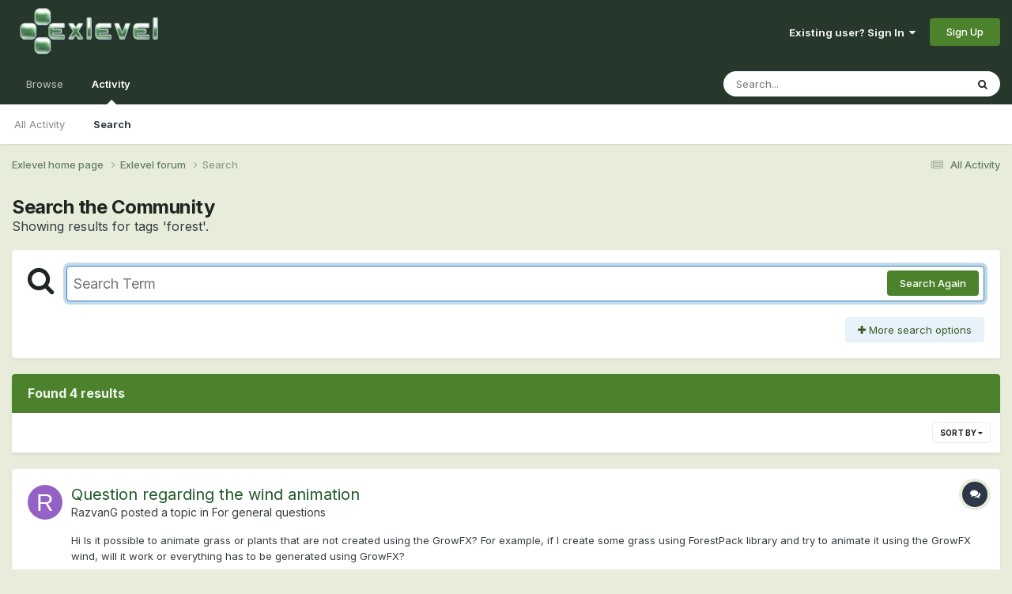

--- FILE ---
content_type: application/x-javascript
request_url: https://exlevel.com/forum/uploads/javascript_global/root_map.js?v=8b3864060e1746332166
body_size: 2442
content:
var ipsJavascriptMap={"core":{"global_core":"https://exlevel.com/forum/uploads/javascript_core/global_global_core.js","front_core":"https://exlevel.com/forum/uploads/javascript_core/front_front_core.js","front_widgets":"https://exlevel.com/forum/uploads/javascript_core/front_front_widgets.js","front_search":"https://exlevel.com/forum/uploads/javascript_core/front_front_search.js","front_statuses":"https://exlevel.com/forum/uploads/javascript_core/front_front_statuses.js","front_profile":"https://exlevel.com/forum/uploads/javascript_core/front_front_profile.js","front_system":"https://exlevel.com/forum/uploads/javascript_core/front_front_system.js","front_streams":"https://exlevel.com/forum/uploads/javascript_core/front_front_streams.js","front_messages":"https://exlevel.com/forum/uploads/javascript_core/front_front_messages.js","front_ignore":"https://exlevel.com/forum/uploads/javascript_core/front_front_ignore.js","front_modcp":"https://exlevel.com/forum/uploads/javascript_core/front_front_modcp.js","admin_core":"https://exlevel.com/forum/uploads/javascript_core/admin_admin_core.js","admin_dashboard":"https://exlevel.com/forum/uploads/javascript_core/admin_admin_dashboard.js","admin_system":"https://exlevel.com/forum/uploads/javascript_core/admin_admin_system.js","admin_customization":"https://exlevel.com/forum/uploads/javascript_core/admin_admin_customization.js","admin_templates":"https://exlevel.com/forum/uploads/javascript_core/admin_admin_templates.js","admin_members":"https://exlevel.com/forum/uploads/javascript_core/admin_admin_members.js","admin_settings":"https://exlevel.com/forum/uploads/javascript_core/admin_admin_settings.js","admin_files":"https://exlevel.com/forum/uploads/javascript_core/admin_admin_files.js"},"forums":{"front_forum":"https://exlevel.com/forum/uploads/javascript_forums/front_front_forum.js","front_topic":"https://exlevel.com/forum/uploads/javascript_forums/front_front_topic.js","admin_settings":"https://exlevel.com/forum/uploads/javascript_forums/admin_admin_settings.js"},"calendar":{"front_browse":"https://exlevel.com/forum/uploads/javascript_calendar/front_front_browse.js","front_overview":"https://exlevel.com/forum/uploads/javascript_calendar/front_front_overview.js"},"downloads":{"front_view":"https://exlevel.com/forum/uploads/javascript_downloads/front_front_view.js","front_submit":"https://exlevel.com/forum/uploads/javascript_downloads/front_front_submit.js"}};;